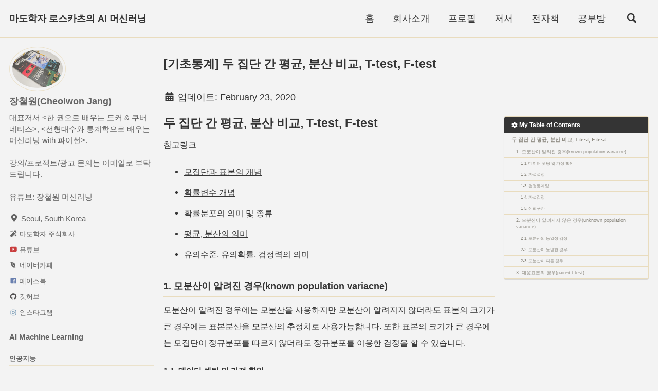

--- FILE ---
content_type: text/html; charset=utf-8
request_url: https://losskatsu.github.io/statistics/two-group-test/
body_size: 7879
content:
<!doctype html>
<!--
  Minimal Mistakes Jekyll Theme 4.15.1 by Michael Rose
  Copyright 2013-2019 Michael Rose - mademistakes.com | @mmistakes
  Free for personal and commercial use under the MIT license
  https://github.com/mmistakes/minimal-mistakes/blob/master/LICENSE
-->
<html lang="ko" class="no-js">
  <head>
    <!-- mathjax -->
    
      <!-- 이 파일은 mathjax 사용을 위해 만들어진 파일 -->

<script type="text/x-mathjax-config">
MathJax.Hub.Config({
    TeX: {
      equationNumbers: {
        autoNumber: "AMS"
      }
    },
    tex2jax: {
    inlineMath: [ ['$', '$'] ],
    displayMath: [ ['$$', '$$'] ],
    processEscapes: true,
  }
});
MathJax.Hub.Register.MessageHook("Math Processing Error",function (message) {
	  alert("Math Processing Error: "+message[1]);
	});
MathJax.Hub.Register.MessageHook("TeX Jax - parse error",function (message) {
	  alert("Math Processing Error: "+message[1]);
	});
</script>
<script type="text/javascript" async
  src="https://cdn.mathjax.org/mathjax/latest/MathJax.js?config=TeX-MML-AM_CHTML">
</script>

    
    <!-- mathjax -->
    <meta charset="utf-8">

<!-- begin _includes/seo.html --><title>[기초통계] 두 집단 간 평균, 분산 비교, T-test, F-test - 마도학자 로스카츠의 AI 머신러닝</title>
<meta name="description" content="두 집단 간 평균, 분산 비교, T-test, F-test">



<meta property="og:type" content="article">
<meta property="og:locale" content="ko_KR">
<meta property="og:site_name" content="마도학자 로스카츠의 AI 머신러닝">
<meta property="og:title" content="[기초통계] 두 집단 간 평균, 분산 비교, T-test, F-test">
<meta property="og:url" content="https://losskatsu.github.io/statistics/two-group-test/">


  <meta property="og:description" content="두 집단 간 평균, 분산 비교, T-test, F-test">







  <meta property="article:published_time" content="2020-02-23T00:00:00+09:00">





  

  


<link rel="canonical" href="https://losskatsu.github.io/statistics/two-group-test/">







  <script type="application/ld+json">
    {
      "@context": "https://schema.org",
      "@type": "Person",
      "name": "장철원(Cheolwon Jang)",
      "url": "https://losskatsu.github.io",
      "sameAs": null
    }
  </script>







<!-- end _includes/seo.html -->


<link href="/feed.xml" type="application/atom+xml" rel="alternate" title="마도학자 로스카츠의 AI 머신러닝 Feed">

<!-- https://t.co/dKP3o1e -->
<meta name="viewport" content="width=device-width, initial-scale=1.0">

<script>
  document.documentElement.className = document.documentElement.className.replace(/\bno-js\b/g, '') + ' js ';
</script>

<!-- For all browsers -->
<link rel="stylesheet" href="/assets/css/main.css">

<!--[if IE ]>
  <style>
    /* old IE unsupported flexbox fixes */
    .greedy-nav .site-title {
      padding-right: 3em;
    }
    .greedy-nav button {
      position: absolute;
      top: 0;
      right: 0;
      height: 100%;
    }
  </style>
<![endif]-->



    <!-- start custom head snippets -->

<!-- insert favicons. use https://realfavicongenerator.net/ -->

<!-- end custom head snippets -->

  </head>

  <body class="layout--single">

    <!--[if lt IE 9]>
<div class="notice--danger align-center" style="margin: 0;">You are using an <strong>outdated</strong> browser. Please <a href="https://browsehappy.com/">upgrade your browser</a> to improve your experience.</div>
<![endif]-->

    

<div class="masthead">
  <div class="masthead__inner-wrap">
    <div class="masthead__menu">
      <nav id="site-nav" class="greedy-nav">
        
        <a class="site-title" href="/">마도학자 로스카츠의 AI 머신러닝</a>
        <ul class="visible-links"><li class="masthead__menu-item">
              <a href="/" >홈</a>
            </li><li class="masthead__menu-item">
              <a href="/company/" >회사소개</a>
            </li><li class="masthead__menu-item">
              <a href="/about/" >프로필</a>
            </li><li class="masthead__menu-item">
              <a href="/book/" >저서</a>
            </li><li class="masthead__menu-item">
              <a href="/ebook/" >전자책</a>
            </li><li class="masthead__menu-item">
              <a href="/categories/list" >공부방</a>
            </li></ul>
        
        <button class="search__toggle" type="button">
          <span class="visually-hidden">Toggle search</span>
          <svg class="icon" width="16" height="16" xmlns="http://www.w3.org/2000/svg" viewBox="0 0 15.99 16">
            <path d="M15.5,13.12L13.19,10.8a1.69,1.69,0,0,0-1.28-.55l-0.06-.06A6.5,6.5,0,0,0,5.77,0,6.5,6.5,0,0,0,2.46,11.59a6.47,6.47,0,0,0,7.74.26l0.05,0.05a1.65,1.65,0,0,0,.5,1.24l2.38,2.38A1.68,1.68,0,0,0,15.5,13.12ZM6.4,2A4.41,4.41,0,1,1,2,6.4,4.43,4.43,0,0,1,6.4,2Z" transform="translate(-.01)"></path>
          </svg>
        </button>
        
        <button class="greedy-nav__toggle hidden" type="button">
          <span class="visually-hidden">토글 메뉴</span>
          <div class="navicon"></div>
        </button>
        <ul class="hidden-links hidden"></ul>
      </nav>
    </div>
  </div>
</div>


    <div class="initial-content">
      



<div id="main" role="main">
  
  <div class="sidebar sticky">
  


<div itemscope itemtype="https://schema.org/Person">

  
    <div class="author__avatar">
      

      
        <img src="/assets/images/profile/my_profile15.jpg" alt="장철원(Cheolwon Jang)" itemprop="image">
      
    </div>
  

  <div class="author__content">
    
      <h3 class="author__name" itemprop="name">장철원(Cheolwon Jang)</h3>
    
    
      <p class="author__bio" itemprop="description">
        대표저서 <한 권으로 배우는 도커 & 쿠버네티스>, <선형대수와 통계학으로 배우는 머신러닝 with 파이썬>. <br /><br /> 강의/프로젝트/광고 문의는 이메일로 부탁드립니다. <br /><br /> 유튜브: 장철원 머신러닝
      </p>
    
  </div>

  <div class="author__urls-wrapper">
    <button class="btn btn--inverse">팔로우</button>
    <ul class="author__urls social-icons">
      
        <li itemprop="homeLocation" itemscope itemtype="https://schema.org/Place">
          <i class="fas fa-fw fa-map-marker-alt" aria-hidden="true"></i> <span itemprop="name">Seoul, South Korea</span>
        </li>
      

      
        
          
            <li><a href="https://www.madohakja.com" rel="nofollow noopener noreferrer"><i class="fas fa-fw fa-magic" aria-hidden="true"></i> 마도학자 주식회사</a></li>
          
        
          
            <li><a href="https://www.youtube.com/channel/UCHGdug7d72yrZq1cRORahXA" rel="nofollow noopener noreferrer"><i class="fab fa-fw fa-youtube" aria-hidden="true"></i> 유튜브</a></li>
          
        
          
            <li><a href="https://cafe.naver.com/aifromstat" rel="nofollow noopener noreferrer"><i class="fab fa-fw fa-envira" aria-hidden="true"></i> 네이버카페</a></li>
          
        
          
            <li><a href="https://www.facebook.com/cheolwon.jang.87" rel="nofollow noopener noreferrer"><i class="fab fa-fw fa-facebook-square" aria-hidden="true"></i> 페이스북</a></li>
          
        
          
            <li><a href="https://github.com/losskatsu" rel="nofollow noopener noreferrer"><i class="fab fa-fw fa-github" aria-hidden="true"></i> 깃허브</a></li>
          
        
          
            <li><a href="https://www.instagram.com/sparkle_cj/" rel="nofollow noopener noreferrer"><i class="fab fa-fw fa-instagram" aria-hidden="true"></i> 인스타그램</a></li>
          
        
      

      

      

      

      

      

      

      

      

      

      

      

      

      

      

      

      

      

      

      

      

      

      

      

      

      

      <!--
  <li>
    <a href="http://link-to-whatever-social-network.com/user/" itemprop="sameAs" rel="nofollow noopener noreferrer">
      <i class="fas fa-fw" aria-hidden="true"></i> Custom Social Profile Link
    </a>
  </li>
-->
    </ul>
  </div>
</div>

  
    
      
      
      
      
    
      
      
      
      
    
    
      

<nav class="nav__list">
  <h3 class="nav__title" style="padding-left: 0;">AI Machine Learning</h3>
  <input id="ac-toc" name="accordion-toc" type="checkbox" />
  <label for="ac-toc">토글 메뉴</label>
  <ul class="nav__items">
    
      <li>
        
          <span class="nav__sub-title">인공지능</span>
        

        
        <ul>
          
            
            

            
            

            <li><a href="/categories/#machine-learning" class="">머신러닝</a></li>
          
        </ul>
        
      </li>
    
      <li>
        
          <span class="nav__sub-title">기초과학</span>
        

        
        <ul>
          
            
            

            
            

            <li><a href="/categories/#linear-algebra" class="">선형대수</a></li>
          
            
            

            
            

            <li><a href="/categories/#statistics" class="">통계학</a></li>
          
        </ul>
        
      </li>
    
      <li>
        
          <span class="nav__sub-title">IT</span>
        

        
        <ul>
          
            
            

            
            

            <li><a href="/categories/#os-kernel" class="">OS 커널</a></li>
          
            
            

            
            

            <li><a href="/categories/#it-infra" class="">IT 인프라</a></li>
          
            
            

            
            

            <li><a href="/categories/#programming" class="">프로그래밍</a></li>
          
            
            

            
            

            <li><a href="/categories/#database" class="">데이터베이스</a></li>
          
            
            

            
            

            <li><a href="/categories/#frontend" class="">프론트엔드</a></li>
          
            
            

            
            

            <li><a href="/categories/#blockchain" class="">블록체인</a></li>
          
            
            

            
            

            <li><a href="/categories/#book-review" class="">책리뷰</a></li>
          
        </ul>
        
      </li>
    
  </ul>
</nav>
    
  
  </div>


  <article class="page" itemscope itemtype="https://schema.org/CreativeWork">
    <meta itemprop="headline" content="[기초통계] 두 집단 간 평균, 분산 비교, T-test, F-test">
    <meta itemprop="description" content="두 집단 간 평균, 분산 비교, T-test, F-test">
    <meta itemprop="datePublished" content="February 23, 2020">
    

    <div class="page__inner-wrap">
      
        <header>
          <h1 id="page-title" class="page__title" itemprop="headline">[기초통계] 두 집단 간 평균, 분산 비교, T-test, F-test
</h1>
          <!--
          
            <p class="page__meta"><i class="far fa-clock" aria-hidden="true"></i> 




  3 분 소요
</p>
          
          -->
          
            <p class="page__date"><i class="fas fa-fw fa-calendar-alt" aria-hidden="true"></i> 업데이트: <time datetime="2020-02-23T00:00:00+09:00">February 23, 2020</time></p>
          
        </header>
      

      <section class="page__content" itemprop="text">
        
          <aside class="sidebar__right ">
            <nav class="toc">
              <header><h4 class="nav__title"><i class="fas fa-cog"></i> My Table of Contents</h4></header>
              <ul class="toc__menu">
  <li><a href="#두-집단-간-평균-분산-비교-t-test-f-test">두 집단 간 평균, 분산 비교, T-test, F-test</a>
    <ul>
      <li><a href="#1-모분산이-알려진-경우known-population-variacne">1. 모분산이 알려진 경우(known population variacne)</a>
        <ul>
          <li><a href="#1-1-데이터-셋팅-및-가정-확인">1-1. 데이터 셋팅 및 가정 확인</a></li>
          <li><a href="#1-2-가설설정">1-2. 가설설정</a></li>
          <li><a href="#1-3-검정통계량">1-3. 검정통계량</a></li>
          <li><a href="#1-4-가설검정">1-4. 가설검정</a></li>
          <li><a href="#1-5-신뢰구간">1-5. 신뢰구간</a></li>
        </ul>
      </li>
      <li><a href="#2-모분산이-알려지지-않은-경우unknown-population-variance">2. 모분산이 알려지지 않은 경우(unknown population variance)</a>
        <ul>
          <li><a href="#2-1-모분산의-동일성-검정">2-1. 모분산의 동일성 검정</a></li>
          <li><a href="#2-2-모분산이-동일한-경우">2-2. 모분산이 동일한 경우</a></li>
          <li><a href="#2-3-모분산이-다른-경우">2-3. 모분산이 다른 경우</a></li>
        </ul>
      </li>
      <li><a href="#3-대응표본의-경우paired-t-test">3. 대응표본의 경우(paired t-test)</a></li>
    </ul>
  </li>
</ul>
            </nav>
          </aside>
        
        <h1 id="두-집단-간-평균-분산-비교-t-test-f-test">두 집단 간 평균, 분산 비교, T-test, F-test</h1>

<p>참고링크</p>
<ul>
  <li><a href="https://losskatsu.github.io/statistics/population-sample/">모집단과 표본의 개념</a></li>
  <li><a href="https://losskatsu.github.io/statistics/random-variable/">확률변수 개념</a></li>
  <li><a href="https://losskatsu.github.io/statistics/prob-distribution/">확률분포의 의미 및 종류</a></li>
  <li><a href="https://losskatsu.github.io/statistics/mean-vairance/">평균, 분산의 의미</a></li>
  <li><a href="https://losskatsu.github.io/statistics/alpha-beta-test/">유의수준, 유의확률, 검정력의 의미</a></li>
</ul>

<h2 id="1-모분산이-알려진-경우known-population-variacne">1. 모분산이 알려진 경우(known population variacne)</h2>

<p>모분산이 알려진 경우에는 모분산을  사용하지만 모분산이 알려지지 않더라도 표본의 크기가 큰 경우에는 표본분산을 모분산의 추정치로 사용가능합니다. 
또한 표본의 크기가 큰 경우에는 모집단이 정규분포를 따르지 않더라도 정규분포를 이용한 검정을 할 수 있습니다.</p>

<h3 id="1-1-데이터-셋팅-및-가정-확인">1-1. 데이터 셋팅 및 가정 확인</h3>

<p>우선 두 집단의 분산이 알려진 경우라고 가정합시다.<br />
두 집단이 <a href="https://losskatsu.github.io/statistics/prob-distribution/">iid</a>를 따른다고 가정합시다.</p>

<p>\(x_{1}, x_{2}, \dots ,x_{n1} \sim N(\mu_{1}, \sigma_{1}^{2})\), <br />
\(y_{1}, y_{2}, \dots ,y_{n2} \sim N(\mu_{2}, \sigma_{2}^{2})\)</p>

<p>위 식은 $x_{1}, x_{2}, \dots ,x_{n1}$은 평균 $\mu_{1}$이고, 분산이 $\sigma_{1}^{2}$인 정규분포에서 나온 표본이라는 뜻이고, 
$y_{1}, y_{2}, \dots ,y_{n2}$는 평균 $\mu_{2}$이고, 분산이 $\sigma_{2}^{2}$인 정규분포에서 나온 표본이라는 뜻입니다.</p>

<h3 id="1-2-가설설정">1-2. 가설설정</h3>

<p>저희가 알고 싶은 것은 두 집단의 평균이 같냐 다르냐입니다. 
여기서 평균이 다를 경우 평균이 큰지, 작은지, 아니면 그저 다른지에 따라 아래처럼 세 가지 형태로 가설을 세울 수 있습니다.</p>

<p>\(H0: \mu_{1} - \mu_{2} = 0, \, H1: \mu_{1} - \mu_{2} &gt; 0\), <br />
\(H0: \mu_{1} - \mu_{2} = 0, \, H1: \mu_{1} - \mu_{2} &lt; 0\), <br />
\(H0: \mu_{1} - \mu_{2} = 0, \, H1: \mu_{1} - \mu_{2} \neq 0\)</p>

<h3 id="1-3-검정통계량">1-3. 검정통계량</h3>

<p>가설을 세운 후 가설을 검정하는 기준인 검정 통계량은 아래와 같은 식을 사용합니다.</p>

\[Z = \frac{(\bar{x} - \bar{y}) - (\mu_{1} - \mu_{2})}{\sqrt{\sigma_{1}^{2}/n_{1} + \sigma_{2}^{2}/n_{2}}}\]

<h3 id="1-4-가설검정">1-4. 가설검정</h3>

<p>그리고 위에 세운 가설의 형태와 검정통계량을 기준으로 아래와 같이 판별합니다.</p>

<p>\(H0: \mu_{1} - \mu_{2} = 0, \, H1: \mu_{1} - \mu_{2} &gt; 0\)일 때,  $Z &gt; z_{\alpha}$이면 H0 기각<br />
\(H0: \mu_{1} - \mu_{2} = 0, \, H1: \mu_{1} - \mu_{2} &lt; 0\)일 때, $Z &lt; -z_{\alpha}$이면 H0 기각<br />
\(H0: \mu_{1} - \mu_{2} = 0, \, H1: \mu_{1} - \mu_{2} \neq 0\)일 때, $ |Z| &gt; z_{\alpha}$이면 H0 기각</p>

<h3 id="1-5-신뢰구간">1-5. 신뢰구간</h3>

<p>모평균의 차이 $\mu_{1} - \mu_{2}$의 $100(1-\alpha)$% 신뢰구간은 아래와 같습니다.</p>

\[\bigg( (\bar{x}-\bar{y})-z_{\alpha/2} \sqrt{\frac{\sigma_{1}^{2}}{n_{1}}+ \frac{\sigma_{2}^{2}}{n_{2}}}, \,  (\bar{x}-\bar{y})+z_{\alpha/2} \sqrt{\frac{\sigma_{1}^{2}}{n_{1}}+ \frac{\sigma_{2}^{2}}{n_{2}}}\bigg)\]

<h2 id="2-모분산이-알려지지-않은-경우unknown-population-variance">2. 모분산이 알려지지 않은 경우(unknown population variance)</h2>

<h3 id="2-1-모분산의-동일성-검정">2-1. 모분산의 동일성 검정</h3>

<p>모분산이 알려지지 않은 경우 모분산이 같은지 아닌지를 먼저 검정해야합니다. 
즉, 평균차이를 알아보기 전에 분산이 동일한지를 검정해야하기 때문에 모분산 비를 검정합니다.</p>

<p>우선 가설은 아래와 같이 세웁니다.</p>

<p>\(H0: \sigma_{1}^{2}/\sigma_{2}^{2} = 1, \, H1: \sigma_{1}^{2}/\sigma_{2}^{2} &gt; 1\), <br />
\(H0: \sigma_{1}^{2}/\sigma_{2}^{2} = 1, \, H1: \sigma_{1}^{2}/\sigma_{2}^{2} &lt; 1\), <br />
\(H0: \sigma_{1}^{2}/\sigma_{2}^{2} = 1, \, H1: \sigma_{1}^{2}/\sigma_{2}^{2} \neq 1\)</p>

<p>검정통계량은 원래 아래와 같지만</p>

\[F = \frac{s_{1}^{2}/s_{2}^{2}}{\sigma_{1}^{2}/\sigma_{2}^{2}}\]

<p>$\sigma_{1}^{2}/\sigma_{2}^{2} = 1$ 이므로, 결과적으로 아래와 같은 검정통계량을 사용한다.</p>

\[F = \frac{s_{1}^{2}}{s_{2}^{2}} \sim F_{\alpha}(n_{1}-1, n_{2}-1)\]

<p>마지막으로 분산의 동일성 검정은 아래와 같이 합니다.</p>

<p>\(H0: \sigma_{1}^{2}/\sigma_{2}^{2} = 1, \, H1: \sigma_{1}^{2}/\sigma_{2}^{2} &gt; 1\)일 때, \(F &gt; F_{\alpha}(n_{1}-1, n_{2}-1)\)이면 H0 기각 <br />
\(H0: \sigma_{1}^{2}/\sigma_{2}^{2} = 1, \, H1: \sigma_{1}^{2}/\sigma_{2}^{2} &lt; 1\)일 때, \(F &gt; F_{1-\alpha}(n_{1}-1, n_{2}-1)\)이면 H0 기각 <br />
\(H0: \sigma_{1}^{2}/\sigma_{2}^{2} = 1, \, H1: \sigma_{1}^{2}/\sigma_{2}^{2} \neq 1\)일 때, \(F &gt; F_{1-\alpha/2}(n_{1}-1, n_{2}-1)\)이면 H0 기각</p>

<h3 id="2-2-모분산이-동일한-경우">2-2. 모분산이 동일한 경우</h3>

<p>우선 두 집단의 모분산이 동일하다고 가정할 경우 아래와 같은 합동분산(pooled variance)를 사용합니다.</p>

\[s_{p}^{2} = \frac{(n_{1}-1)s_{1}^{2} + (n_{2}-1)s_{2}^{2}}{n_{1} + n_{2} - 2}\]

<p>검정통계량은 다음과 같습니다.</p>

\[t = \frac{( \bar{x}-\bar{y} )-(\mu_{1}-\mu_{2})}{ s_{p} \sqrt{ \frac{1}{n_{1}} + \frac{1}{n_{2} }} }\]

<p>검정은 아래와 같이 합니다.</p>

<p>\(H0: \mu_{1} - \mu_{2} = 0, \, H1: \mu_{1} - \mu_{2} &gt; 0\)일 때, $t &gt; t_{\alpha}(n_{1} + n_{2} - 2)$이면 H0 기각<br />
\(H0: \mu_{1} - \mu_{2} = 0, \, H1: \mu_{1} - \mu_{2} &lt; 0\)일 때, $t &lt; -t_{\alpha}(n_{1} + n_{2} - 2)$이면 H0 기각<br />
\(H0: \mu_{1} - \mu_{2} = 0, \, H1: \mu_{1} - \mu_{2} \neq 0\)일 때, $ |t| &gt; t_{\alpha/2}(n_{1} + n_{2} - 2)$이면 H0 기각</p>

<p>끝으로 신뢰구간은 이렇습니다.</p>

\[\bigg( (\bar{x}-\bar{y})-t_{\alpha/2}(n_{1} + n_{2} - 2) \times s_{p} \sqrt{\frac{1}{n_{1}}+ \frac{1}{n_{2}}},  \, (\bar{x}-\bar{y})+t_{\alpha/2}(n_{1} + n_{2} - 2) \times s_{p} \sqrt{\frac{1}{n_{1}}+ \frac{1}{n_{2}}}\bigg)\]

<h3 id="2-3-모분산이-다른-경우">2-3. 모분산이 다른 경우</h3>

<p>모분산이 다른 경우에는 아래와 같은 검정통계량을 사용합니다.</p>

\[t = \frac{( \bar{x}-\bar{y} )-(\mu_{1}-\mu_{2})}{ \sqrt{ \frac{s_{1}^{2}}{n_{1}} + \frac{s_{2}^{2}}{n_{2} }} }\]

<p>그리고 이 때 t는 t분포를 따르게 되는데, 아래의 자유도를 가지게 됩니다. 이를 새터스웨이트(Satterthwaite) 자유도라고 합니다.</p>

\[v = \frac{ (   s_{1}^{2}/n_{1} + s_{2}^{2}/n_{2}   )^{2}  }{  \frac{(s_{1}^{2}/n_{1})^{2}}{n_{1}-1} + \frac{(s_{2}^{2}/n_{2})^{2}}{n_{2}-1}   }\]

<p>신뢰구간은 다음과 같습니다.</p>

\[\bigg( (\bar{x}-\bar{y})-t_{\alpha/2}(v) \sqrt{\frac{s_{2}^{2}}{n_{1}}+ \frac{s_{2}^{2}}{n_{2}}},  \, (\bar{x}-\bar{y})+t_{\alpha/2}(v)  \sqrt{\frac{s_{2}^{2}}{n_{1}}+ \frac{s_{2}^{2}}{n_{2}}}\bigg)\]

<h2 id="3-대응표본의-경우paired-t-test">3. 대응표본의 경우(paired t-test)</h2>

<p>앞에서는 두 집단에서 추출한 표본으로 검정을 하였습니다. 
하지만 대응표본의 경우 한 집단의 개체를 대상으로 전후 비교를 하는 경우가 있는데요. 
예를 들어 운동화를 비교할 때 각각 다른 사람에게 다른 운동화를 신게하는 것이 아니라, 
한 사람에게 한쪽발에는 A운동화를, 다른 발에는 B운동화를 신게하고 비교하는 것입니다. 
혹은 한 환자에게 A, B 두 종류의 약 모두 먹게하고 비교하는 것입니다. 
<br /></p>

<p>이 경우 $d_{i} = x_{i}-y_{i}$에 대해 검정하며 아래와 같은 검정통계량을 사용합니다.</p>

\[t = \frac{\bar{x}}{s_{d}/\sqrt{n}} \sim t(n-1)\]


        
      
        
        <!-- google adsense -->
        <script async src="//pagead2.googlesyndication.com/pagead/js/adsbygoogle.js"></script>
        <ins class="adsbygoogle"
             style="display:block; text-align:center;"
             data-ad-layout="in-article"
             data-ad-format="fluid"
             data-ad-client="ca-pub-8239319668711744"
             data-ad-slot="6302909428"></ins>
        <script>
             (adsbygoogle = window.adsbygoogle || []).push({});
        </script>
      
      </section>

      <footer class="page__meta">
        
        
  


  
  
  

  <p class="page__taxonomy">
    <strong><i class="fas fa-fw fa-tags" aria-hidden="true"></i> 태그: </strong>
    <span itemprop="keywords">
    
      
      
      <a href="/tags/#statistics" class="page__taxonomy-item" rel="tag">statistics</a>
    
    </span>
  </p>




  


  
  
  

  <p class="page__taxonomy">
    <strong><i class="fas fa-fw fa-folder-open" aria-hidden="true"></i> 카테고리: </strong>
    <span itemprop="keywords">
    
      
      
      <a href="/categories/#statistics" class="page__taxonomy-item" rel="tag">statistics</a>
    
    </span>
  </p>


        
          <p class="page__date"><strong><i class="fas fa-fw fa-calendar-alt" aria-hidden="true"></i> 업데이트:</strong> <time datetime="2020-02-23T00:00:00+09:00">February 23, 2020</time></p>
        
      </footer>

      <section class="page__share">
  
    <h4 class="page__share-title">공유하기</h4>
  

  <a href="https://twitter.com/intent/tweet?text=%5B%EA%B8%B0%EC%B4%88%ED%86%B5%EA%B3%84%5D+%EB%91%90+%EC%A7%91%EB%8B%A8+%EA%B0%84+%ED%8F%89%EA%B7%A0%2C+%EB%B6%84%EC%82%B0+%EB%B9%84%EA%B5%90%2C+T-test%2C+F-test%20https%3A%2F%2Flosskatsu.github.io%2Fstatistics%2Ftwo-group-test%2F" class="btn btn--twitter" onclick="window.open(this.href, 'window', 'left=20,top=20,width=500,height=500,toolbar=1,resizable=0'); return false;" title="공유하기 Twitter"><i class="fab fa-fw fa-twitter" aria-hidden="true"></i><span> Twitter</span></a>

  <a href="https://www.facebook.com/sharer/sharer.php?u=https%3A%2F%2Flosskatsu.github.io%2Fstatistics%2Ftwo-group-test%2F" class="btn btn--facebook" onclick="window.open(this.href, 'window', 'left=20,top=20,width=500,height=500,toolbar=1,resizable=0'); return false;" title="공유하기 Facebook"><i class="fab fa-fw fa-facebook" aria-hidden="true"></i><span> Facebook</span></a>

  <a href="https://plus.google.com/share?url=https%3A%2F%2Flosskatsu.github.io%2Fstatistics%2Ftwo-group-test%2F" class="btn btn--google-plus" onclick="window.open(this.href, 'window', 'left=20,top=20,width=500,height=500,toolbar=1,resizable=0'); return false;" title="공유하기 Google Plus"><i class="fab fa-fw fa-google-plus" aria-hidden="true"></i><span> Google+</span></a>

  <a href="https://www.linkedin.com/shareArticle?mini=true&url=https%3A%2F%2Flosskatsu.github.io%2Fstatistics%2Ftwo-group-test%2F" class="btn btn--linkedin" onclick="window.open(this.href, 'window', 'left=20,top=20,width=500,height=500,toolbar=1,resizable=0'); return false;" title="공유하기 LinkedIn"><i class="fab fa-fw fa-linkedin" aria-hidden="true"></i><span> LinkedIn</span></a>
</section>


      
  <nav class="pagination">
    
      <a href="/statistics/alpha-beta-test/" class="pagination--pager" title="[기초통계] 유의수준, 유의확률, 검정력의 의미
">이전</a>
    
    
      <a href="/statistics/categorical-test/" class="pagination--pager" title="[기초통계] 범주형 자료 분석
">다음</a>
    
  </nav>

    </div>

    
  </article>

  
  
    <div class="page__related">
      <h4 class="page__related-title">참고</h4>
      <div class="grid__wrapper">
        
          



<div class="grid__item">
  <article class="archive__item" itemscope itemtype="https://schema.org/CreativeWork">
    
    <h2 class="archive__item-title" itemprop="headline">
      
        <a href="/database/mssql-ec2-ubuntu/" rel="permalink">[database] MSSQL 데이터베이스, EC2 우분투에 설치하고 SSMS로 접속하기
</a>
      
    </h2>
    <!--
    
      <p class="page__meta"><i class="far fa-clock" aria-hidden="true"></i> 




  6 분 소요
</p>
    
    -->
    
      <p class="page__meta"><i class="far fa-fw fa-calendar-alt" aria-hidden="true"></i> July 14 2025</p>
    
    <p class="archive__item-excerpt" itemprop="description">MSSQL, 우분투에 설치하고 SSMS로 접속하기

</p>
  </article>
</div>

        
          



<div class="grid__item">
  <article class="archive__item" itemscope itemtype="https://schema.org/CreativeWork">
    
    <h2 class="archive__item-title" itemprop="headline">
      
        <a href="/frontend/onday-homepage/" rel="permalink">하루만에 홈페이지 만들기 with Astro
</a>
      
    </h2>
    <!--
    
      <p class="page__meta"><i class="far fa-clock" aria-hidden="true"></i> 




  6 분 소요
</p>
    
    -->
    
      <p class="page__meta"><i class="far fa-fw fa-calendar-alt" aria-hidden="true"></i> March 25 2025</p>
    
    <p class="archive__item-excerpt" itemprop="description">하루만에 홈페이지 만들기 with Astro

</p>
  </article>
</div>

        
          



<div class="grid__item">
  <article class="archive__item" itemscope itemtype="https://schema.org/CreativeWork">
    
    <h2 class="archive__item-title" itemprop="headline">
      
        <a href="/machine-learning/rag-paper/" rel="permalink">[딥러닝] RAG(Retrieval Augmented Generation) 논문 번역
</a>
      
    </h2>
    <!--
    
      <p class="page__meta"><i class="far fa-clock" aria-hidden="true"></i> 




  8 분 소요
</p>
    
    -->
    
      <p class="page__meta"><i class="far fa-fw fa-calendar-alt" aria-hidden="true"></i> December 30 2024</p>
    
    <p class="archive__item-excerpt" itemprop="description">RAG(Retrieval Augmented Generation) 논문 번역

</p>
  </article>
</div>

        
          



<div class="grid__item">
  <article class="archive__item" itemscope itemtype="https://schema.org/CreativeWork">
    
    <h2 class="archive__item-title" itemprop="headline">
      
        <a href="/programming/py-conda/" rel="permalink">[Python] 파이썬 아나콘다를 이용한 가상환경 관리
</a>
      
    </h2>
    <!--
    
      <p class="page__meta"><i class="far fa-clock" aria-hidden="true"></i> 




  2 분 소요
</p>
    
    -->
    
      <p class="page__meta"><i class="far fa-fw fa-calendar-alt" aria-hidden="true"></i> December 16 2024</p>
    
    <p class="archive__item-excerpt" itemprop="description">[윈도우]파이썬 아나콘다를 이용한 가상환경 관리(최근 수정 2024.05.23)

</p>
  </article>
</div>

        
      </div>
    </div>
  
  
</div>

    </div>
    
    
      <div class="search-content">
        <div class="search-content__inner-wrap"><input type="text" id="search" class="search-input" tabindex="-1" placeholder="Enter your search term..." />
    <div id="results" class="results"></div></div>

      </div>
    

    <div class="page__footer">
      <footer>
        <!-- start custom footer snippets -->


<!-- end custom footer snippets -->

        <div class="page__footer-follow">
  <ul class="social-icons">
    
      <li><strong>팔로우:</strong></li>
    

    
      
        
      
        
      
        
      
        
      
        
      
        
      
    

    <li><a href="/feed.xml"><i class="fas fa-fw fa-rss-square" aria-hidden="true"></i> 피드</a></li>
  </ul>
</div>

<div class="page__footer-copyright">&copy; 2025 장철원(Cheolwon Jang). Powered by <a href="https://jekyllrb.com" rel="nofollow">Jekyll</a> &amp; <a href="https://mademistakes.com/work/minimal-mistakes-jekyll-theme/" rel="nofollow">Minimal Mistakes</a>.</div>

      </footer>
    </div>

    
  <script src="/assets/js/main.min.js"></script>
  <script defer src="https://use.fontawesome.com/releases/v5.6.0/js/all.js" integrity="sha384-z9ZOvGHHo21RqN5De4rfJMoAxYpaVoiYhuJXPyVmSs8yn20IE3PmBM534CffwSJI" crossorigin="anonymous"></script>




<script src="/assets/js/lunr/lunr.min.js"></script>
<script src="/assets/js/lunr/lunr-store.js"></script>
<script src="/assets/js/lunr/lunr-en.js"></script>




  <!-- Google tag (gtag.js) -->
<script async src="https://www.googletagmanager.com/gtag/js?id=G-SYBQZCW1Y3"></script>
<script>
  window.dataLayer = window.dataLayer || [];
  function gtag(){dataLayer.push(arguments);}
  gtag('js', new Date());

  gtag('config', 'G-SYBQZCW1Y3');
</script>









  </body>
</html>


--- FILE ---
content_type: text/html; charset=utf-8
request_url: https://www.google.com/recaptcha/api2/aframe
body_size: 268
content:
<!DOCTYPE HTML><html><head><meta http-equiv="content-type" content="text/html; charset=UTF-8"></head><body><script nonce="8M6ajwiI-WcDm9X2qjYx5Q">/** Anti-fraud and anti-abuse applications only. See google.com/recaptcha */ try{var clients={'sodar':'https://pagead2.googlesyndication.com/pagead/sodar?'};window.addEventListener("message",function(a){try{if(a.source===window.parent){var b=JSON.parse(a.data);var c=clients[b['id']];if(c){var d=document.createElement('img');d.src=c+b['params']+'&rc='+(localStorage.getItem("rc::a")?sessionStorage.getItem("rc::b"):"");window.document.body.appendChild(d);sessionStorage.setItem("rc::e",parseInt(sessionStorage.getItem("rc::e")||0)+1);localStorage.setItem("rc::h",'1768616911794');}}}catch(b){}});window.parent.postMessage("_grecaptcha_ready", "*");}catch(b){}</script></body></html>